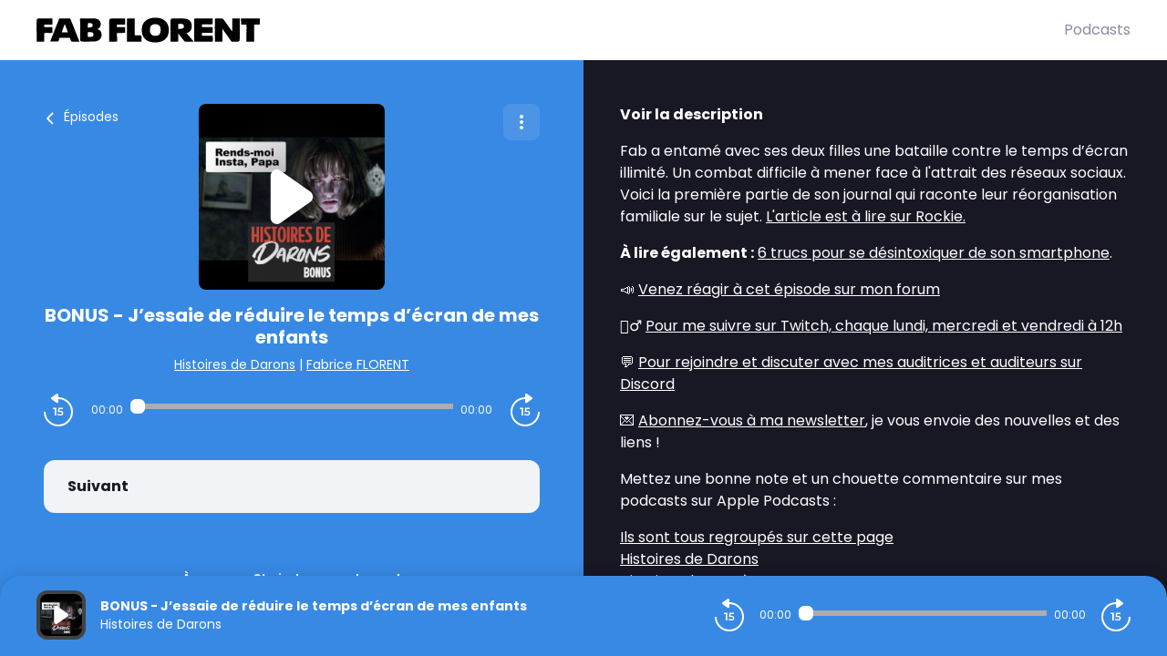

--- FILE ---
content_type: application/javascript; charset=UTF-8
request_url: https://podcasts.fabflorent.com/_nuxt/58513ca.js
body_size: 2422
content:
!function(e){function f(data){for(var f,d,n=data[0],o=data[1],l=data[2],i=0,h=[];i<n.length;i++)d=n[i],Object.prototype.hasOwnProperty.call(r,d)&&r[d]&&h.push(r[d][0]),r[d]=0;for(f in o)Object.prototype.hasOwnProperty.call(o,f)&&(e[f]=o[f]);for(v&&v(data);h.length;)h.shift()();return t.push.apply(t,l||[]),c()}function c(){for(var e,i=0;i<t.length;i++){for(var f=t[i],c=!0,d=1;d<f.length;d++){var o=f[d];0!==r[o]&&(c=!1)}c&&(t.splice(i--,1),e=n(n.s=f[0]))}return e}var d={},r={99:0},t=[];function n(f){if(d[f])return d[f].exports;var c=d[f]={i:f,l:!1,exports:{}};return e[f].call(c.exports,c,c.exports,n),c.l=!0,c.exports}n.e=function(e){var f=[],c=r[e];if(0!==c)if(c)f.push(c[2]);else{var d=new Promise(function(f,d){c=r[e]=[f,d]});f.push(c[2]=d);var t,script=document.createElement("script");script.charset="utf-8",script.timeout=120,n.nc&&script.setAttribute("nonce",n.nc),script.src=function(e){return n.p+""+{0:"0f33022",1:"10e04bf",2:"0b89c68",3:"6dd6e44",4:"79d5585",5:"065b461",6:"fa3faae",7:"add7c4e",8:"22d2ea0",9:"ee8e8eb",10:"64f344d",11:"a400447",12:"dd45e23",13:"d90d308",14:"3e984b9",15:"e95e441",18:"62d89b1",19:"7ff67ff",20:"69472f8",21:"73b2e51",22:"94f5261",23:"7bd5666",24:"63f0501",25:"ad017d8",26:"841cc40",27:"f1314ee",28:"2ff9ea6",29:"ace5a9d",30:"2b3a7a0",31:"9e02a1a",32:"2075cf6",33:"aa705c2",34:"b44cbfa",35:"1500208",36:"ddc389d",37:"b34a7d1",38:"12cd2e8",39:"31a7baf",40:"4b3b239",41:"4bda07e",42:"02d53e9",43:"c2af16e",44:"8e6e0e0",45:"df13f03",46:"4264317",47:"93a8c9c",48:"3968370",49:"678ef12",50:"f37b5d1",51:"88f489c",52:"69d9f4b",53:"26983b7",54:"414834c",55:"19d56f5",56:"d5bf2bc",57:"a624a5a",58:"28fe1d2",59:"5d3359b",60:"5e2c242",61:"8a339f8",62:"f51237d",63:"d0058a8",64:"98519c6",65:"792b301",66:"e59852d",67:"b2f76c8",68:"5b8e368",69:"30f2847",70:"f13240b",71:"055dc80",72:"5ba0554",73:"ff09616",74:"5025738",75:"b007d7d",76:"1e4e199",77:"d5fa41e",78:"a18b058",79:"6b3ca27",80:"7f2df46",81:"84b6ee3",82:"f741344",83:"ce066fb",84:"02175b4",85:"7e5fcdb",86:"3f3ef23",87:"15a66b8",88:"bd10283",89:"29e34b5",90:"4c2a665",91:"4032e2e",92:"d01951e",93:"0ecc34b",94:"e584f52",95:"5592d3c",96:"96c1cc6",97:"3316577",98:"936b8a6",101:"ec1ae3e",102:"1c16c0d",103:"8bae74a",104:"0fe69b7",105:"49ada65",106:"f3cb9a7",107:"4df2e42",108:"691c220",109:"69506e2",110:"4b3f2cb",111:"2f76d15",112:"518e25f",113:"0bd0245",114:"405335d",115:"3fc3291",116:"ecef325",117:"f407914",118:"ab3c16f",119:"4afcb20",120:"b41e47a",121:"791e422",122:"b029cab",123:"173dd5a",124:"695493b",125:"7c95bb5",126:"e11a605",127:"f4467bb",128:"70de8e2",129:"995a016",130:"3d1f8fb",131:"dd571f9",132:"60ffe91",133:"de79d77",134:"2e91260",135:"9041522",136:"1320356",137:"dd01d0d",138:"68b7850",139:"6e777f7",140:"3dfa38d",141:"e57c105",142:"33622e2",143:"119d727",144:"297b55f",145:"002ca1c",146:"ffcf01e",147:"03873a4",148:"2006aad",149:"e138b6e",150:"c95fb81",151:"9df24d9",152:"b1dd1d6",153:"66936cc",154:"051e89e",155:"82a7702",156:"9caecf3",157:"213311d",158:"b7effc1",159:"75801c5",160:"d97ff5e",161:"981aded",162:"dd15a73",163:"b7fa136",164:"3201188",165:"4dd919a",166:"b66735a",167:"7294f47",168:"ac6850c",169:"7e16a8c",170:"cdcdf2f",171:"ee76440",172:"d01c319",173:"7e52930",174:"0d07cef",175:"0fc6644",176:"ca1a188",177:"8663cc9",178:"ff9fd08",179:"937879a",180:"0a6a58f",181:"f27a23c",182:"354b5ee",183:"26e5d85",184:"778bdb2",185:"baf2886"}[e]+".js"}(e);var o=new Error;t=function(f){script.onerror=script.onload=null,clearTimeout(l);var c=r[e];if(0!==c){if(c){var d=f&&("load"===f.type?"missing":f.type),t=f&&f.target&&f.target.src;o.message="Loading chunk "+e+" failed.\n("+d+": "+t+")",o.name="ChunkLoadError",o.type=d,o.request=t,c[1](o)}r[e]=void 0}};var l=setTimeout(function(){t({type:"timeout",target:script})},12e4);script.onerror=script.onload=t,document.head.appendChild(script)}return Promise.all(f)},n.m=e,n.c=d,n.d=function(e,f,c){n.o(e,f)||Object.defineProperty(e,f,{enumerable:!0,get:c})},n.r=function(e){"undefined"!=typeof Symbol&&Symbol.toStringTag&&Object.defineProperty(e,Symbol.toStringTag,{value:"Module"}),Object.defineProperty(e,"__esModule",{value:!0})},n.t=function(e,f){if(1&f&&(e=n(e)),8&f)return e;if(4&f&&"object"==typeof e&&e&&e.__esModule)return e;var c=Object.create(null);if(n.r(c),Object.defineProperty(c,"default",{enumerable:!0,value:e}),2&f&&"string"!=typeof e)for(var d in e)n.d(c,d,function(f){return e[f]}.bind(null,d));return c},n.n=function(e){var f=e&&e.__esModule?function(){return e.default}:function(){return e};return n.d(f,"a",f),f},n.o=function(object,e){return Object.prototype.hasOwnProperty.call(object,e)},n.p="/_nuxt/",n.oe=function(e){throw console.error(e),e};var o=window.webpackJsonp=window.webpackJsonp||[],l=o.push.bind(o);o.push=f,o=o.slice();for(var i=0;i<o.length;i++)f(o[i]);var v=l;c()}([]);